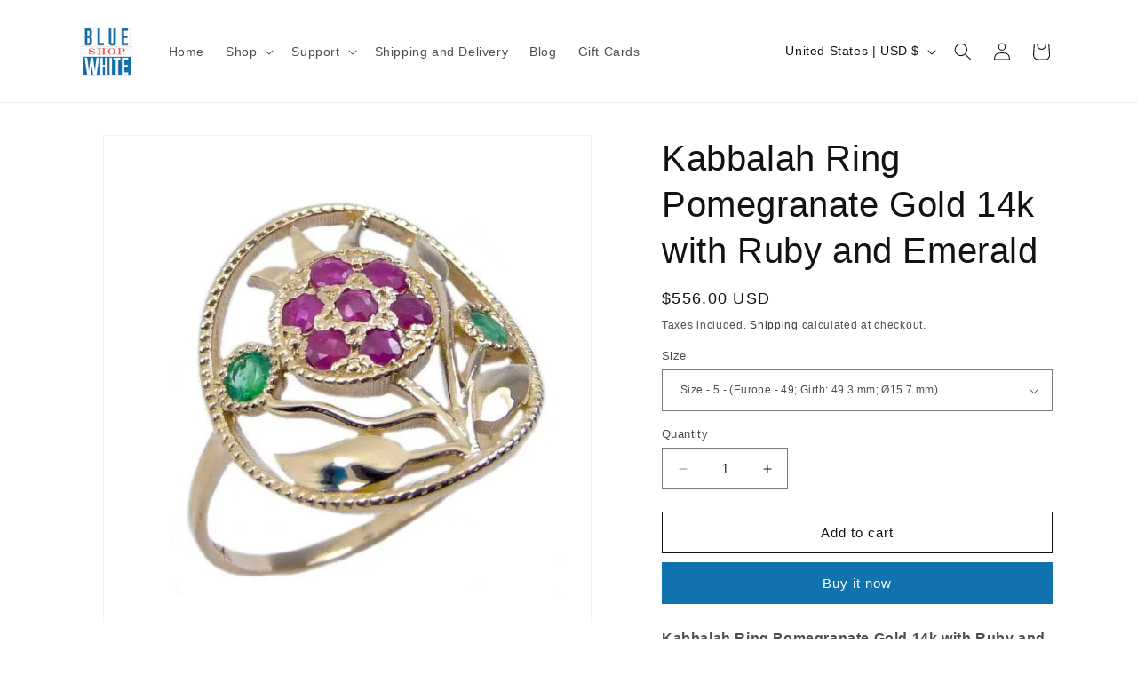

--- FILE ---
content_type: text/css
request_url: https://bluewhiteshop.com/cdn/shop/t/30/assets/component-swatch-input.aio.min.css?v=143717167794664942171756053677
body_size: -213
content:
/*
Generated time: August 24, 2025 16:40
This file was created by the app developer. Feel free to contact the original developer with any questions. It was minified (compressed) by AVADA. AVADA do NOT own this script.
*/
.swatch-input__input+.swatch-input__label{--swatch-input--border-radius:50%;display:inline-block;max-width:100%;border-radius:var(--swatch-input--border-radius);cursor:pointer;outline-offset:0.2rem;outline-color:transparent;outline-style:solid;transition-property:outline-color,outline-width,box-shadow;transition-duration:var(--duration-short);transition-timing-function:ease;forced-color-adjust:none}.swatch-input__input+.swatch-input__label.swatch-input__label--square{--swatch-input--border-radius:0.2rem}.swatch-input__input:active+.swatch-input__label,.swatch-input__input:checked+.swatch-input__label{outline:.1rem solid rgb(var(--color-foreground))}.swatch-input__input+.swatch-input__label:hover,.swatch-input__input:hover+.swatch-input__label{outline:.2rem solid rgba(var(--color-foreground),.4)}.swatch-input__input:focus-visible+.swatch-input__label{outline:.2rem solid rgba(var(--color-foreground),.5);box-shadow:0 0 0 .2rem rgb(var(--color-background)),0 0 .1rem .5rem rgba(var(--color-foreground),.25)}.swatch-input__input:active:focus-visible+.swatch-input__label,.swatch-input__input:checked:focus-visible+.swatch-input__label{outline:.1rem solid rgb(var(--color-foreground));box-shadow:0 0 0 .2rem rgb(var(--color-background)),0 0 .1rem .4rem rgba(var(--color-foreground),.25)}.swatch-input__input.visually-disabled:not(:active):not(:checked)+.swatch-input__label{transition:none}.swatch-input__input.visually-disabled:not(:active):not(:checked)+.swatch-input__label:hover{outline:0}.swatch-input__input:disabled+.swatch-input__label{pointer-events:none}.swatch-input__input.visually-disabled+.swatch-input__label>.swatch,.swatch-input__input:disabled+.swatch-input__label>.swatch{position:relative;overflow:hidden}.swatch-input__input.visually-disabled+.swatch-input__label>.swatch,.swatch-input__input:disabled+.swatch-input__label>.swatch{opacity:.4}.swatch-input__input.visually-disabled+.swatch-input__label>.swatch::after,.swatch-input__input:disabled+.swatch-input__label>.swatch::after{--diagonal--size:calc(var(--swatch-input--size) * 1.414);--crossed-line--size:0.1rem;content:'';position:absolute;bottom:calc(var(--crossed-line--size) * -.5);left:0;width:var(--diagonal--size);height:var(--crossed-line--size);background-color:rgb(var(--color-foreground));transform:rotate(-45deg);transform-origin:left}